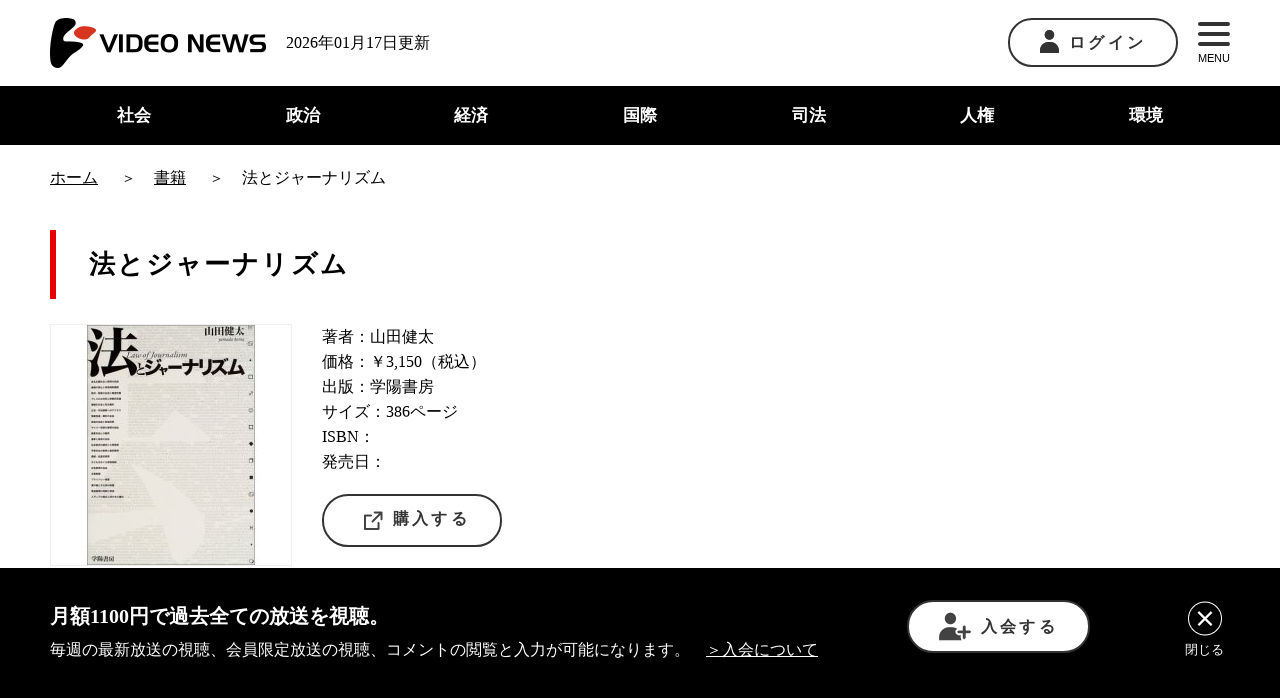

--- FILE ---
content_type: text/html; charset=utf-8
request_url: https://www.google.com/recaptcha/api2/anchor?ar=1&k=6LeKVNgZAAAAAOgMQtzLGepepXKz0cVIrCVlm0SO&co=aHR0cHM6Ly93d3cudmlkZW9uZXdzLmNvbTo0NDM.&hl=en&v=PoyoqOPhxBO7pBk68S4YbpHZ&size=invisible&anchor-ms=20000&execute-ms=30000&cb=cgr6u2xdnpsl
body_size: 48601
content:
<!DOCTYPE HTML><html dir="ltr" lang="en"><head><meta http-equiv="Content-Type" content="text/html; charset=UTF-8">
<meta http-equiv="X-UA-Compatible" content="IE=edge">
<title>reCAPTCHA</title>
<style type="text/css">
/* cyrillic-ext */
@font-face {
  font-family: 'Roboto';
  font-style: normal;
  font-weight: 400;
  font-stretch: 100%;
  src: url(//fonts.gstatic.com/s/roboto/v48/KFO7CnqEu92Fr1ME7kSn66aGLdTylUAMa3GUBHMdazTgWw.woff2) format('woff2');
  unicode-range: U+0460-052F, U+1C80-1C8A, U+20B4, U+2DE0-2DFF, U+A640-A69F, U+FE2E-FE2F;
}
/* cyrillic */
@font-face {
  font-family: 'Roboto';
  font-style: normal;
  font-weight: 400;
  font-stretch: 100%;
  src: url(//fonts.gstatic.com/s/roboto/v48/KFO7CnqEu92Fr1ME7kSn66aGLdTylUAMa3iUBHMdazTgWw.woff2) format('woff2');
  unicode-range: U+0301, U+0400-045F, U+0490-0491, U+04B0-04B1, U+2116;
}
/* greek-ext */
@font-face {
  font-family: 'Roboto';
  font-style: normal;
  font-weight: 400;
  font-stretch: 100%;
  src: url(//fonts.gstatic.com/s/roboto/v48/KFO7CnqEu92Fr1ME7kSn66aGLdTylUAMa3CUBHMdazTgWw.woff2) format('woff2');
  unicode-range: U+1F00-1FFF;
}
/* greek */
@font-face {
  font-family: 'Roboto';
  font-style: normal;
  font-weight: 400;
  font-stretch: 100%;
  src: url(//fonts.gstatic.com/s/roboto/v48/KFO7CnqEu92Fr1ME7kSn66aGLdTylUAMa3-UBHMdazTgWw.woff2) format('woff2');
  unicode-range: U+0370-0377, U+037A-037F, U+0384-038A, U+038C, U+038E-03A1, U+03A3-03FF;
}
/* math */
@font-face {
  font-family: 'Roboto';
  font-style: normal;
  font-weight: 400;
  font-stretch: 100%;
  src: url(//fonts.gstatic.com/s/roboto/v48/KFO7CnqEu92Fr1ME7kSn66aGLdTylUAMawCUBHMdazTgWw.woff2) format('woff2');
  unicode-range: U+0302-0303, U+0305, U+0307-0308, U+0310, U+0312, U+0315, U+031A, U+0326-0327, U+032C, U+032F-0330, U+0332-0333, U+0338, U+033A, U+0346, U+034D, U+0391-03A1, U+03A3-03A9, U+03B1-03C9, U+03D1, U+03D5-03D6, U+03F0-03F1, U+03F4-03F5, U+2016-2017, U+2034-2038, U+203C, U+2040, U+2043, U+2047, U+2050, U+2057, U+205F, U+2070-2071, U+2074-208E, U+2090-209C, U+20D0-20DC, U+20E1, U+20E5-20EF, U+2100-2112, U+2114-2115, U+2117-2121, U+2123-214F, U+2190, U+2192, U+2194-21AE, U+21B0-21E5, U+21F1-21F2, U+21F4-2211, U+2213-2214, U+2216-22FF, U+2308-230B, U+2310, U+2319, U+231C-2321, U+2336-237A, U+237C, U+2395, U+239B-23B7, U+23D0, U+23DC-23E1, U+2474-2475, U+25AF, U+25B3, U+25B7, U+25BD, U+25C1, U+25CA, U+25CC, U+25FB, U+266D-266F, U+27C0-27FF, U+2900-2AFF, U+2B0E-2B11, U+2B30-2B4C, U+2BFE, U+3030, U+FF5B, U+FF5D, U+1D400-1D7FF, U+1EE00-1EEFF;
}
/* symbols */
@font-face {
  font-family: 'Roboto';
  font-style: normal;
  font-weight: 400;
  font-stretch: 100%;
  src: url(//fonts.gstatic.com/s/roboto/v48/KFO7CnqEu92Fr1ME7kSn66aGLdTylUAMaxKUBHMdazTgWw.woff2) format('woff2');
  unicode-range: U+0001-000C, U+000E-001F, U+007F-009F, U+20DD-20E0, U+20E2-20E4, U+2150-218F, U+2190, U+2192, U+2194-2199, U+21AF, U+21E6-21F0, U+21F3, U+2218-2219, U+2299, U+22C4-22C6, U+2300-243F, U+2440-244A, U+2460-24FF, U+25A0-27BF, U+2800-28FF, U+2921-2922, U+2981, U+29BF, U+29EB, U+2B00-2BFF, U+4DC0-4DFF, U+FFF9-FFFB, U+10140-1018E, U+10190-1019C, U+101A0, U+101D0-101FD, U+102E0-102FB, U+10E60-10E7E, U+1D2C0-1D2D3, U+1D2E0-1D37F, U+1F000-1F0FF, U+1F100-1F1AD, U+1F1E6-1F1FF, U+1F30D-1F30F, U+1F315, U+1F31C, U+1F31E, U+1F320-1F32C, U+1F336, U+1F378, U+1F37D, U+1F382, U+1F393-1F39F, U+1F3A7-1F3A8, U+1F3AC-1F3AF, U+1F3C2, U+1F3C4-1F3C6, U+1F3CA-1F3CE, U+1F3D4-1F3E0, U+1F3ED, U+1F3F1-1F3F3, U+1F3F5-1F3F7, U+1F408, U+1F415, U+1F41F, U+1F426, U+1F43F, U+1F441-1F442, U+1F444, U+1F446-1F449, U+1F44C-1F44E, U+1F453, U+1F46A, U+1F47D, U+1F4A3, U+1F4B0, U+1F4B3, U+1F4B9, U+1F4BB, U+1F4BF, U+1F4C8-1F4CB, U+1F4D6, U+1F4DA, U+1F4DF, U+1F4E3-1F4E6, U+1F4EA-1F4ED, U+1F4F7, U+1F4F9-1F4FB, U+1F4FD-1F4FE, U+1F503, U+1F507-1F50B, U+1F50D, U+1F512-1F513, U+1F53E-1F54A, U+1F54F-1F5FA, U+1F610, U+1F650-1F67F, U+1F687, U+1F68D, U+1F691, U+1F694, U+1F698, U+1F6AD, U+1F6B2, U+1F6B9-1F6BA, U+1F6BC, U+1F6C6-1F6CF, U+1F6D3-1F6D7, U+1F6E0-1F6EA, U+1F6F0-1F6F3, U+1F6F7-1F6FC, U+1F700-1F7FF, U+1F800-1F80B, U+1F810-1F847, U+1F850-1F859, U+1F860-1F887, U+1F890-1F8AD, U+1F8B0-1F8BB, U+1F8C0-1F8C1, U+1F900-1F90B, U+1F93B, U+1F946, U+1F984, U+1F996, U+1F9E9, U+1FA00-1FA6F, U+1FA70-1FA7C, U+1FA80-1FA89, U+1FA8F-1FAC6, U+1FACE-1FADC, U+1FADF-1FAE9, U+1FAF0-1FAF8, U+1FB00-1FBFF;
}
/* vietnamese */
@font-face {
  font-family: 'Roboto';
  font-style: normal;
  font-weight: 400;
  font-stretch: 100%;
  src: url(//fonts.gstatic.com/s/roboto/v48/KFO7CnqEu92Fr1ME7kSn66aGLdTylUAMa3OUBHMdazTgWw.woff2) format('woff2');
  unicode-range: U+0102-0103, U+0110-0111, U+0128-0129, U+0168-0169, U+01A0-01A1, U+01AF-01B0, U+0300-0301, U+0303-0304, U+0308-0309, U+0323, U+0329, U+1EA0-1EF9, U+20AB;
}
/* latin-ext */
@font-face {
  font-family: 'Roboto';
  font-style: normal;
  font-weight: 400;
  font-stretch: 100%;
  src: url(//fonts.gstatic.com/s/roboto/v48/KFO7CnqEu92Fr1ME7kSn66aGLdTylUAMa3KUBHMdazTgWw.woff2) format('woff2');
  unicode-range: U+0100-02BA, U+02BD-02C5, U+02C7-02CC, U+02CE-02D7, U+02DD-02FF, U+0304, U+0308, U+0329, U+1D00-1DBF, U+1E00-1E9F, U+1EF2-1EFF, U+2020, U+20A0-20AB, U+20AD-20C0, U+2113, U+2C60-2C7F, U+A720-A7FF;
}
/* latin */
@font-face {
  font-family: 'Roboto';
  font-style: normal;
  font-weight: 400;
  font-stretch: 100%;
  src: url(//fonts.gstatic.com/s/roboto/v48/KFO7CnqEu92Fr1ME7kSn66aGLdTylUAMa3yUBHMdazQ.woff2) format('woff2');
  unicode-range: U+0000-00FF, U+0131, U+0152-0153, U+02BB-02BC, U+02C6, U+02DA, U+02DC, U+0304, U+0308, U+0329, U+2000-206F, U+20AC, U+2122, U+2191, U+2193, U+2212, U+2215, U+FEFF, U+FFFD;
}
/* cyrillic-ext */
@font-face {
  font-family: 'Roboto';
  font-style: normal;
  font-weight: 500;
  font-stretch: 100%;
  src: url(//fonts.gstatic.com/s/roboto/v48/KFO7CnqEu92Fr1ME7kSn66aGLdTylUAMa3GUBHMdazTgWw.woff2) format('woff2');
  unicode-range: U+0460-052F, U+1C80-1C8A, U+20B4, U+2DE0-2DFF, U+A640-A69F, U+FE2E-FE2F;
}
/* cyrillic */
@font-face {
  font-family: 'Roboto';
  font-style: normal;
  font-weight: 500;
  font-stretch: 100%;
  src: url(//fonts.gstatic.com/s/roboto/v48/KFO7CnqEu92Fr1ME7kSn66aGLdTylUAMa3iUBHMdazTgWw.woff2) format('woff2');
  unicode-range: U+0301, U+0400-045F, U+0490-0491, U+04B0-04B1, U+2116;
}
/* greek-ext */
@font-face {
  font-family: 'Roboto';
  font-style: normal;
  font-weight: 500;
  font-stretch: 100%;
  src: url(//fonts.gstatic.com/s/roboto/v48/KFO7CnqEu92Fr1ME7kSn66aGLdTylUAMa3CUBHMdazTgWw.woff2) format('woff2');
  unicode-range: U+1F00-1FFF;
}
/* greek */
@font-face {
  font-family: 'Roboto';
  font-style: normal;
  font-weight: 500;
  font-stretch: 100%;
  src: url(//fonts.gstatic.com/s/roboto/v48/KFO7CnqEu92Fr1ME7kSn66aGLdTylUAMa3-UBHMdazTgWw.woff2) format('woff2');
  unicode-range: U+0370-0377, U+037A-037F, U+0384-038A, U+038C, U+038E-03A1, U+03A3-03FF;
}
/* math */
@font-face {
  font-family: 'Roboto';
  font-style: normal;
  font-weight: 500;
  font-stretch: 100%;
  src: url(//fonts.gstatic.com/s/roboto/v48/KFO7CnqEu92Fr1ME7kSn66aGLdTylUAMawCUBHMdazTgWw.woff2) format('woff2');
  unicode-range: U+0302-0303, U+0305, U+0307-0308, U+0310, U+0312, U+0315, U+031A, U+0326-0327, U+032C, U+032F-0330, U+0332-0333, U+0338, U+033A, U+0346, U+034D, U+0391-03A1, U+03A3-03A9, U+03B1-03C9, U+03D1, U+03D5-03D6, U+03F0-03F1, U+03F4-03F5, U+2016-2017, U+2034-2038, U+203C, U+2040, U+2043, U+2047, U+2050, U+2057, U+205F, U+2070-2071, U+2074-208E, U+2090-209C, U+20D0-20DC, U+20E1, U+20E5-20EF, U+2100-2112, U+2114-2115, U+2117-2121, U+2123-214F, U+2190, U+2192, U+2194-21AE, U+21B0-21E5, U+21F1-21F2, U+21F4-2211, U+2213-2214, U+2216-22FF, U+2308-230B, U+2310, U+2319, U+231C-2321, U+2336-237A, U+237C, U+2395, U+239B-23B7, U+23D0, U+23DC-23E1, U+2474-2475, U+25AF, U+25B3, U+25B7, U+25BD, U+25C1, U+25CA, U+25CC, U+25FB, U+266D-266F, U+27C0-27FF, U+2900-2AFF, U+2B0E-2B11, U+2B30-2B4C, U+2BFE, U+3030, U+FF5B, U+FF5D, U+1D400-1D7FF, U+1EE00-1EEFF;
}
/* symbols */
@font-face {
  font-family: 'Roboto';
  font-style: normal;
  font-weight: 500;
  font-stretch: 100%;
  src: url(//fonts.gstatic.com/s/roboto/v48/KFO7CnqEu92Fr1ME7kSn66aGLdTylUAMaxKUBHMdazTgWw.woff2) format('woff2');
  unicode-range: U+0001-000C, U+000E-001F, U+007F-009F, U+20DD-20E0, U+20E2-20E4, U+2150-218F, U+2190, U+2192, U+2194-2199, U+21AF, U+21E6-21F0, U+21F3, U+2218-2219, U+2299, U+22C4-22C6, U+2300-243F, U+2440-244A, U+2460-24FF, U+25A0-27BF, U+2800-28FF, U+2921-2922, U+2981, U+29BF, U+29EB, U+2B00-2BFF, U+4DC0-4DFF, U+FFF9-FFFB, U+10140-1018E, U+10190-1019C, U+101A0, U+101D0-101FD, U+102E0-102FB, U+10E60-10E7E, U+1D2C0-1D2D3, U+1D2E0-1D37F, U+1F000-1F0FF, U+1F100-1F1AD, U+1F1E6-1F1FF, U+1F30D-1F30F, U+1F315, U+1F31C, U+1F31E, U+1F320-1F32C, U+1F336, U+1F378, U+1F37D, U+1F382, U+1F393-1F39F, U+1F3A7-1F3A8, U+1F3AC-1F3AF, U+1F3C2, U+1F3C4-1F3C6, U+1F3CA-1F3CE, U+1F3D4-1F3E0, U+1F3ED, U+1F3F1-1F3F3, U+1F3F5-1F3F7, U+1F408, U+1F415, U+1F41F, U+1F426, U+1F43F, U+1F441-1F442, U+1F444, U+1F446-1F449, U+1F44C-1F44E, U+1F453, U+1F46A, U+1F47D, U+1F4A3, U+1F4B0, U+1F4B3, U+1F4B9, U+1F4BB, U+1F4BF, U+1F4C8-1F4CB, U+1F4D6, U+1F4DA, U+1F4DF, U+1F4E3-1F4E6, U+1F4EA-1F4ED, U+1F4F7, U+1F4F9-1F4FB, U+1F4FD-1F4FE, U+1F503, U+1F507-1F50B, U+1F50D, U+1F512-1F513, U+1F53E-1F54A, U+1F54F-1F5FA, U+1F610, U+1F650-1F67F, U+1F687, U+1F68D, U+1F691, U+1F694, U+1F698, U+1F6AD, U+1F6B2, U+1F6B9-1F6BA, U+1F6BC, U+1F6C6-1F6CF, U+1F6D3-1F6D7, U+1F6E0-1F6EA, U+1F6F0-1F6F3, U+1F6F7-1F6FC, U+1F700-1F7FF, U+1F800-1F80B, U+1F810-1F847, U+1F850-1F859, U+1F860-1F887, U+1F890-1F8AD, U+1F8B0-1F8BB, U+1F8C0-1F8C1, U+1F900-1F90B, U+1F93B, U+1F946, U+1F984, U+1F996, U+1F9E9, U+1FA00-1FA6F, U+1FA70-1FA7C, U+1FA80-1FA89, U+1FA8F-1FAC6, U+1FACE-1FADC, U+1FADF-1FAE9, U+1FAF0-1FAF8, U+1FB00-1FBFF;
}
/* vietnamese */
@font-face {
  font-family: 'Roboto';
  font-style: normal;
  font-weight: 500;
  font-stretch: 100%;
  src: url(//fonts.gstatic.com/s/roboto/v48/KFO7CnqEu92Fr1ME7kSn66aGLdTylUAMa3OUBHMdazTgWw.woff2) format('woff2');
  unicode-range: U+0102-0103, U+0110-0111, U+0128-0129, U+0168-0169, U+01A0-01A1, U+01AF-01B0, U+0300-0301, U+0303-0304, U+0308-0309, U+0323, U+0329, U+1EA0-1EF9, U+20AB;
}
/* latin-ext */
@font-face {
  font-family: 'Roboto';
  font-style: normal;
  font-weight: 500;
  font-stretch: 100%;
  src: url(//fonts.gstatic.com/s/roboto/v48/KFO7CnqEu92Fr1ME7kSn66aGLdTylUAMa3KUBHMdazTgWw.woff2) format('woff2');
  unicode-range: U+0100-02BA, U+02BD-02C5, U+02C7-02CC, U+02CE-02D7, U+02DD-02FF, U+0304, U+0308, U+0329, U+1D00-1DBF, U+1E00-1E9F, U+1EF2-1EFF, U+2020, U+20A0-20AB, U+20AD-20C0, U+2113, U+2C60-2C7F, U+A720-A7FF;
}
/* latin */
@font-face {
  font-family: 'Roboto';
  font-style: normal;
  font-weight: 500;
  font-stretch: 100%;
  src: url(//fonts.gstatic.com/s/roboto/v48/KFO7CnqEu92Fr1ME7kSn66aGLdTylUAMa3yUBHMdazQ.woff2) format('woff2');
  unicode-range: U+0000-00FF, U+0131, U+0152-0153, U+02BB-02BC, U+02C6, U+02DA, U+02DC, U+0304, U+0308, U+0329, U+2000-206F, U+20AC, U+2122, U+2191, U+2193, U+2212, U+2215, U+FEFF, U+FFFD;
}
/* cyrillic-ext */
@font-face {
  font-family: 'Roboto';
  font-style: normal;
  font-weight: 900;
  font-stretch: 100%;
  src: url(//fonts.gstatic.com/s/roboto/v48/KFO7CnqEu92Fr1ME7kSn66aGLdTylUAMa3GUBHMdazTgWw.woff2) format('woff2');
  unicode-range: U+0460-052F, U+1C80-1C8A, U+20B4, U+2DE0-2DFF, U+A640-A69F, U+FE2E-FE2F;
}
/* cyrillic */
@font-face {
  font-family: 'Roboto';
  font-style: normal;
  font-weight: 900;
  font-stretch: 100%;
  src: url(//fonts.gstatic.com/s/roboto/v48/KFO7CnqEu92Fr1ME7kSn66aGLdTylUAMa3iUBHMdazTgWw.woff2) format('woff2');
  unicode-range: U+0301, U+0400-045F, U+0490-0491, U+04B0-04B1, U+2116;
}
/* greek-ext */
@font-face {
  font-family: 'Roboto';
  font-style: normal;
  font-weight: 900;
  font-stretch: 100%;
  src: url(//fonts.gstatic.com/s/roboto/v48/KFO7CnqEu92Fr1ME7kSn66aGLdTylUAMa3CUBHMdazTgWw.woff2) format('woff2');
  unicode-range: U+1F00-1FFF;
}
/* greek */
@font-face {
  font-family: 'Roboto';
  font-style: normal;
  font-weight: 900;
  font-stretch: 100%;
  src: url(//fonts.gstatic.com/s/roboto/v48/KFO7CnqEu92Fr1ME7kSn66aGLdTylUAMa3-UBHMdazTgWw.woff2) format('woff2');
  unicode-range: U+0370-0377, U+037A-037F, U+0384-038A, U+038C, U+038E-03A1, U+03A3-03FF;
}
/* math */
@font-face {
  font-family: 'Roboto';
  font-style: normal;
  font-weight: 900;
  font-stretch: 100%;
  src: url(//fonts.gstatic.com/s/roboto/v48/KFO7CnqEu92Fr1ME7kSn66aGLdTylUAMawCUBHMdazTgWw.woff2) format('woff2');
  unicode-range: U+0302-0303, U+0305, U+0307-0308, U+0310, U+0312, U+0315, U+031A, U+0326-0327, U+032C, U+032F-0330, U+0332-0333, U+0338, U+033A, U+0346, U+034D, U+0391-03A1, U+03A3-03A9, U+03B1-03C9, U+03D1, U+03D5-03D6, U+03F0-03F1, U+03F4-03F5, U+2016-2017, U+2034-2038, U+203C, U+2040, U+2043, U+2047, U+2050, U+2057, U+205F, U+2070-2071, U+2074-208E, U+2090-209C, U+20D0-20DC, U+20E1, U+20E5-20EF, U+2100-2112, U+2114-2115, U+2117-2121, U+2123-214F, U+2190, U+2192, U+2194-21AE, U+21B0-21E5, U+21F1-21F2, U+21F4-2211, U+2213-2214, U+2216-22FF, U+2308-230B, U+2310, U+2319, U+231C-2321, U+2336-237A, U+237C, U+2395, U+239B-23B7, U+23D0, U+23DC-23E1, U+2474-2475, U+25AF, U+25B3, U+25B7, U+25BD, U+25C1, U+25CA, U+25CC, U+25FB, U+266D-266F, U+27C0-27FF, U+2900-2AFF, U+2B0E-2B11, U+2B30-2B4C, U+2BFE, U+3030, U+FF5B, U+FF5D, U+1D400-1D7FF, U+1EE00-1EEFF;
}
/* symbols */
@font-face {
  font-family: 'Roboto';
  font-style: normal;
  font-weight: 900;
  font-stretch: 100%;
  src: url(//fonts.gstatic.com/s/roboto/v48/KFO7CnqEu92Fr1ME7kSn66aGLdTylUAMaxKUBHMdazTgWw.woff2) format('woff2');
  unicode-range: U+0001-000C, U+000E-001F, U+007F-009F, U+20DD-20E0, U+20E2-20E4, U+2150-218F, U+2190, U+2192, U+2194-2199, U+21AF, U+21E6-21F0, U+21F3, U+2218-2219, U+2299, U+22C4-22C6, U+2300-243F, U+2440-244A, U+2460-24FF, U+25A0-27BF, U+2800-28FF, U+2921-2922, U+2981, U+29BF, U+29EB, U+2B00-2BFF, U+4DC0-4DFF, U+FFF9-FFFB, U+10140-1018E, U+10190-1019C, U+101A0, U+101D0-101FD, U+102E0-102FB, U+10E60-10E7E, U+1D2C0-1D2D3, U+1D2E0-1D37F, U+1F000-1F0FF, U+1F100-1F1AD, U+1F1E6-1F1FF, U+1F30D-1F30F, U+1F315, U+1F31C, U+1F31E, U+1F320-1F32C, U+1F336, U+1F378, U+1F37D, U+1F382, U+1F393-1F39F, U+1F3A7-1F3A8, U+1F3AC-1F3AF, U+1F3C2, U+1F3C4-1F3C6, U+1F3CA-1F3CE, U+1F3D4-1F3E0, U+1F3ED, U+1F3F1-1F3F3, U+1F3F5-1F3F7, U+1F408, U+1F415, U+1F41F, U+1F426, U+1F43F, U+1F441-1F442, U+1F444, U+1F446-1F449, U+1F44C-1F44E, U+1F453, U+1F46A, U+1F47D, U+1F4A3, U+1F4B0, U+1F4B3, U+1F4B9, U+1F4BB, U+1F4BF, U+1F4C8-1F4CB, U+1F4D6, U+1F4DA, U+1F4DF, U+1F4E3-1F4E6, U+1F4EA-1F4ED, U+1F4F7, U+1F4F9-1F4FB, U+1F4FD-1F4FE, U+1F503, U+1F507-1F50B, U+1F50D, U+1F512-1F513, U+1F53E-1F54A, U+1F54F-1F5FA, U+1F610, U+1F650-1F67F, U+1F687, U+1F68D, U+1F691, U+1F694, U+1F698, U+1F6AD, U+1F6B2, U+1F6B9-1F6BA, U+1F6BC, U+1F6C6-1F6CF, U+1F6D3-1F6D7, U+1F6E0-1F6EA, U+1F6F0-1F6F3, U+1F6F7-1F6FC, U+1F700-1F7FF, U+1F800-1F80B, U+1F810-1F847, U+1F850-1F859, U+1F860-1F887, U+1F890-1F8AD, U+1F8B0-1F8BB, U+1F8C0-1F8C1, U+1F900-1F90B, U+1F93B, U+1F946, U+1F984, U+1F996, U+1F9E9, U+1FA00-1FA6F, U+1FA70-1FA7C, U+1FA80-1FA89, U+1FA8F-1FAC6, U+1FACE-1FADC, U+1FADF-1FAE9, U+1FAF0-1FAF8, U+1FB00-1FBFF;
}
/* vietnamese */
@font-face {
  font-family: 'Roboto';
  font-style: normal;
  font-weight: 900;
  font-stretch: 100%;
  src: url(//fonts.gstatic.com/s/roboto/v48/KFO7CnqEu92Fr1ME7kSn66aGLdTylUAMa3OUBHMdazTgWw.woff2) format('woff2');
  unicode-range: U+0102-0103, U+0110-0111, U+0128-0129, U+0168-0169, U+01A0-01A1, U+01AF-01B0, U+0300-0301, U+0303-0304, U+0308-0309, U+0323, U+0329, U+1EA0-1EF9, U+20AB;
}
/* latin-ext */
@font-face {
  font-family: 'Roboto';
  font-style: normal;
  font-weight: 900;
  font-stretch: 100%;
  src: url(//fonts.gstatic.com/s/roboto/v48/KFO7CnqEu92Fr1ME7kSn66aGLdTylUAMa3KUBHMdazTgWw.woff2) format('woff2');
  unicode-range: U+0100-02BA, U+02BD-02C5, U+02C7-02CC, U+02CE-02D7, U+02DD-02FF, U+0304, U+0308, U+0329, U+1D00-1DBF, U+1E00-1E9F, U+1EF2-1EFF, U+2020, U+20A0-20AB, U+20AD-20C0, U+2113, U+2C60-2C7F, U+A720-A7FF;
}
/* latin */
@font-face {
  font-family: 'Roboto';
  font-style: normal;
  font-weight: 900;
  font-stretch: 100%;
  src: url(//fonts.gstatic.com/s/roboto/v48/KFO7CnqEu92Fr1ME7kSn66aGLdTylUAMa3yUBHMdazQ.woff2) format('woff2');
  unicode-range: U+0000-00FF, U+0131, U+0152-0153, U+02BB-02BC, U+02C6, U+02DA, U+02DC, U+0304, U+0308, U+0329, U+2000-206F, U+20AC, U+2122, U+2191, U+2193, U+2212, U+2215, U+FEFF, U+FFFD;
}

</style>
<link rel="stylesheet" type="text/css" href="https://www.gstatic.com/recaptcha/releases/PoyoqOPhxBO7pBk68S4YbpHZ/styles__ltr.css">
<script nonce="tcA6-VKXNTKABy6BKD1hrg" type="text/javascript">window['__recaptcha_api'] = 'https://www.google.com/recaptcha/api2/';</script>
<script type="text/javascript" src="https://www.gstatic.com/recaptcha/releases/PoyoqOPhxBO7pBk68S4YbpHZ/recaptcha__en.js" nonce="tcA6-VKXNTKABy6BKD1hrg">
      
    </script></head>
<body><div id="rc-anchor-alert" class="rc-anchor-alert"></div>
<input type="hidden" id="recaptcha-token" value="[base64]">
<script type="text/javascript" nonce="tcA6-VKXNTKABy6BKD1hrg">
      recaptcha.anchor.Main.init("[\x22ainput\x22,[\x22bgdata\x22,\x22\x22,\[base64]/[base64]/MjU1Ong/[base64]/[base64]/[base64]/[base64]/[base64]/[base64]/[base64]/[base64]/[base64]/[base64]/[base64]/[base64]/[base64]/[base64]/[base64]\\u003d\x22,\[base64]\x22,\x22wpXChMKaSzLDgsOBw4cKw77DnsKaw4hgS0LDrMKfIwHChsK0wq50VAZPw7NHPsOnw5DCscOCH1QSwq4RdsOywq1tCRt6w6ZpWV3DssKpQiXDhmMJScOLwrrCisOtw53DqMOBw6Nsw5nDqcKcwoxCw7HDr8Ozwo7CiMO/RhgIw6zCkMOxw63DlzwfHD1ww5/DjMO+BH/[base64]/CnEzCo8K8CH3DvcOZKUhYbUcBCsKlwqfDpUfCp8O2w53DtlXDmcOiaAfDhwBpwpl/w75IwrjCjsKcwr0aBMKFdD3Cgj/CmQbChhDDt10rw4/DpMKIJCIYw60ZbMO+wp40c8OEVXh3QcOwM8OVfsOgwoDCjFvCgEg+L8OOJRjCnsKAwobDr1VcwqptNcOCI8OPw4HDkQB8w6vDiG5Ww5/CuMKiwqDDncOuwq3CjW/DoDZXw63CkxHCs8K2ElgRw7HDhMKLLkPCjcKZw5UgCVrDrnbCrsKhwqLCqxE/wqPChAzCusOhw7cgwoAXw73Dqg0OF8KPw6jDn1kZC8OPVsKvOR7Dp8KGVjzCrMK3w7M7wqU0IxHCjsOLwrMvQsObwr4vVMOnVcOgEsOCPSZ5w4EFwpF+w7HDl2vDiCvCosOPwrfClcKhOsK1w4XCphnDmsOsQcOXWF8rGxowJMKRwqXCghwJw4zCvEnCoAHCght/wrLDlcKCw6dMGGstw7DCrkHDnMKwJlw+w6BEf8KRw7MMwrJxw6TDvlHDgHVmw4UzwoMpw5XDj8Ovwq/Dl8KOw5kNKcKCw5LCsT7DisO3bUPCtVfCn8O9ESLCk8K5al7CuMOtwp0JGjoWwqLDqHA7acO9ScOSwo3CryPCmcKyScOywp/[base64]/DmMOsw4bDvh3DkUbDh1DDpmMUaGksOCrCm8KdR3o9w6XCusKuwpNAJsKtwr9PYDfCin8Aw6/Cg8OBwqPDqnw6YyzCkGhhwpklDcOuwqfCkhPDksOaw4cUwrkPw5JRw74rwpnDn8OFw5zCjsOMHcKQwpdJw6PDvHEeTcOWKMK0w5bDtMKIwpbDmsKuSMK7w7vDsB9XwqY/wqNlTifDhULDtjBKQx4Lw7h0P8OXHcKIw5VHVsOTL8O7TDw/[base64]/w4s+W05/w6PCjsO7wqsXw57DpiHDpCPDmWcNw4XCssKGw5nDucOBwrPChSEcwrJvaMKHMk/CtznDuGgAwoImAFAYBsKQwrNTJndBfmLCjBDCmMK6E8KCaXzCgmU0w41qw7vCk1JFwoNNfF3CpMOFwrV2w5HDvMO8e11Aw5TDisK4wq1WKMKpwqlGw5rDoMKPwr0iw4QJw5fChMKBLgnDiCjDqsO5JWUNwpljFTfDq8KSF8O6w6xZwo0ew4PCjsK/wohowrnCpcKfw6LCpW8lbynCs8OJwr7CsRc9w5BvwqrDil8+wqTDonHDmsO9wrNOwozDl8KzwqYqVMKZI8OVworCu8KAwpVDCHhww4YFw5bDtz/DlyYxfmc6MH3CmMKvd8KwwqRlE8OZCMOHcwwXWcOyMjM9wrBawoY2Q8K/fcOuwobCjl/ChSEvNsKawp/[base64]/[base64]/CncOaZcOsNUbDvkpvwq/Ck8KFw4tMwrTDmsO5w5IWEiDDjcOZw78pw7BSwqTCvDFJw49ewrbDslhLwrRxHH/DhcKuw6sKEXItwovCrMObEkx1KcKDw4k/w7RefS5DdMKLwocJPARGbTdOwpNRW8KGw4BuwoBiw53CgMObw5l1NMOxVTfDosOmw4XCmsK1w7ZUDcO4fsOQwp7CkgJNW8KKw63DrMOdwpkEwr/[base64]/bivDgMKXPU1Ew4jCv0NhwqjCplHCrhXDlDLCiDswwo/DhcKYwp3CmsOswr1qYcK3fMOZEMKiSEfCjMKndHk4wrfChm9zwp5AfC89L1QRw7zCiMOMw6nDkcKdwpV8w5Y7Yx8xwqZAXwjCj8Omw7zDq8KLw5/[base64]/w7PCpz1eF8K8w4ReRSspMsO1w7jChXfDtMOAw5rDgMKTwq7DvsKvLcKCGhEBJhPDkMK6w74INcKfw5fCin/Ct8Kdw5nDisKqw4PDrcO5w4vCrMK4w4sww7Fqwr/[base64]/[base64]/w6x7AxwBw5TCqcKOwpjCkMOdCxkbwpkQw559XGJ4ZMObTiLDnMKyw5HCgMKBwpLDhMO6wrfCuAXCj8OtERzCjiwIPUpGwqLDqcOFAsKGQsKBNHrCqsKiw44SYMKOB2cxecKYTsKdEVjDml3DqsOew5bDi8OrV8KHwojDkMOvwq3DqWY7wqEmw5Y/YGkMSllBwrPDribDgmPChBTCvjLDrn/[base64]/wrtCSmIjw7gMcUZsAsKLCcKnNHcuwrvDs8O9w7vDplQzKMORDDLCoMKHC8KVeQ7Cu8KcwodPZ8OLTsKGw4QEVcONb8KLw6cfw4Flwo/CjsOVwp7Cj2rDrMOtw5gvL8KzZcOeV8KtdDrDk8O4FVZ9YjRawpJNwqfDs8OEwqgkw6bCqh4bw5TCvsOvwojDjsOEwpvCmcKoY8K0FMK4UG4/U8OvA8KUCMKqw6QhwrVlUyEwUcKiw70bSMOAw5bDkcOSw4MDHC/DosO4U8KwwpzDujrDkW8Qw4wyw6Uww6k5NcOdHsKkw7gdHVHDk1LCtm3CnMOlSDJdSDNBw4TDrEB/MMKNwocHw6kywrnDq2zDh8OZBsKCYMKrK8OBwq4gwoohTHkUEFxnw5s0w5kRw6MVQTPDq8KiXcOJw5hGwovCvcK3w4PDpGxWwoTCrMKnOsKIw5fCuMKJJ17CuXLDtMKowpzDisK0YMKIBhzChcO+wovDsgDCisKtNB7Cp8KdLEYkwrAhw6nDj3bDjmnDkMOvw48fCX/CrFLDs8KGf8OeTsOwFcOdYXHDnHxwwodVSsOqITdZUgt/worCsMKEMm3DgMKkw4/[base64]/wps4LToeSVwww63DpcK+wr5zwp3CgsOAH8OYG8KBKy3DiMK+IsODAsOGw5B6QX/CqsO9OMO2LMKrwox5Mygnw6vDiUtpO8OtwqjDisKnwpFow6fCsBFmJRQQNsKACMOAw6YdwrMteMK+TlJrwovCvGLDrnfCvMKnwrTCp8Kmwq9ew787MsKkwpnCqcK0BG/DrmcTwqLDv19Cw4gQUcOtTcKnBAcBwpVreMOowprCtsKvOcOZH8K9wqNnREnCmMKwIcKCUsKIJGohwo4dw6d5R8O3wp/CnMOJwqVgL8KAajpYw7oZw5HCgCPDusOAw5cYwrDCt8KxdsKvEMOJUgxSwqsPLCzDk8OBDFJqw5nCucKJXMOCIxzCq3vCnD03RMKpUcOFYsOgFMKIW8OOOsKJw6/CsxbDpHDDksKMMwDChgTCs8KsI8O4woTDmMOawrJ5w7rCqz44F3XDqcKawoPDjmrDicKcw4hCGsOoNcKwU8KWw6ZBw7vDpFPDinHCuGrDowXDihXDo8Oywo1zw6PCisKcwrtNwpZWwqsuwpAEw7nDlcKPfRXDohPCqy/Cg8OSJMOvRcK4EcOGccKGNsKHNA52Qw7Cg8O5EMOfwp0UMAVyK8OEwo55DsOVEcOxFsKewrXDhMOzwpA1QMOFHzjCjx3DuU7CjHrCiWF4wqI9bV0GbMKEwqXDlHrDmhwow4nCqF7Dv8OiaMKSwqJ3woXDh8KMwrQKw7nDisKww5FCw7Rqwo/DiMOyw6rCsRPDnxzDm8OmXzrDjMKrK8OtwqzCp0XDjsKcw7xyf8K/[base64]/CjcOxLMKhwodIFsOlw5rCu8OWwpLDn8OLw5phAcKvSsOqw7fClsKJw4dtw4/DhcOfeEkHI0JJw41HRWM1w5xIw6xOa1bCnMKzw5BHwqNxZDbCu8OObVbDnj5fwr/[base64]/ClsK4HCfCglvDq8OzPWjChMKIQDPCpcOyeW4SwpXCsyfDp8O6e8OBSR3CtcOUw5LDoMOAw5/DikYILnAYTsOxDnFXw6Z7YMO8w4B4OW9Nw73CiydTHwZ/w57DqsORPsKhwrZqw6Arw4Qdw6PCgS1NfW4IFTtvJXPCjMOFfgYLDVzDnm7Dvl/DosOtPXViEWIPb8K9wq/Dg3RTFVocw6nCosOsEsOOw6dOQsOhPkQ1EUzDpsKCEDjClRVMZcKIw7vClcKGAMKgJMKQKTnDh8KFwqnDoDnCrX04b8KLwp3Dn8OpwqF/w74Iw7/Cum/DiWtqPsOAw57ClcKHLwx0QMKzw6cNwpvDtE/[base64]/DkMKafkfCvgRmasK7RizDh8KDw7nDk3wXJMKMZcOMw54Twq3CpMKfeQEZw6XDoMKzwpYzNibCk8Ktwo9Ww4vCgcOnCcONUR9RwqfCvcOyw6x/woLCvA/DmwlUfsKrwqgfB2w5O8K0VMOJw5TDsMKsw4vDn8KYwrJEwpjCm8O4PcOlIMOucUzCgMKww75Jwp0Aw40FTz3DoC7Cpn8rNMOoEivDn8KkeMOEYlDCucKeB8O7XgfDpsOyKl3CrjfDksK/TcKuKmzDksK2eDAWaFwmA8KWPyYPw5lTRMO5w79Ew5LDgkY4wpvCscKjwoLDgcKxE8OaVicNPRUgQSHDocO5HkRWP8KCdlrDsMK/w4PDtUw1w5rCjcO4ZGsbwpQwNMKVP8KxHyrCg8KCw79uSG3DpcOZE8Khw5MzwojDlRfCuTjDlQBQw6YwwpzDiMOuwrwPK3vDtMOowofCvDByw6bDjcK9KMKqw7nDohrDrcOMwrDCpcOmwrnClsONw6jDgU/DqMKrw6dPZyN/wpnCt8OTw4nDtgo2GTjCpX9yXMKxNsK7wojDlcKtwqsEwo5kNsO3QwbCvzzDmn7CgMKGO8Orw5pYPsO+SsOjwr/CrsOUOcOCWsO2w63CoF5qOMK+aRTCmBTDq3DDl0pyw7MQAlbDt8KvwoXDo8K/AMKXB8KZa8KSPcKLHkIEw7tHWhF6wp7CisKXNB7DrMKjKMOGwokuwogwW8ONwr3DucK2PMKNMnzDksKJITxDDW/DuVRWw5FcwrnDtMKyQ8KedsKfwo9Qwpo7Ak1CPlXDocO/wr3DicKjZWJLDcObNA0gw6dYNFtxB8OJaMOVClzCszDCiS9hwrjCp2vDlATCsUtew7x5RRsjCcK7csKsCD1FfyJTB8O9wqvDmSrDlsOGw4/[base64]/[base64]/[base64]/[base64]/[base64]/DjsKMC0rDiHRHw7VrwrfDg0PCjktCw6IZwqZrw4I/[base64]/CoMO0w4/CocOvw6kUwrzDoMKIZRzDjEJwFiTCoA57w5Z5ElPDonHCicKwYRnDmMKjwowVCQBCGcO4CMKVwpfDucKwwrDCgn0CUFXCq8O+OsKKwrFXY0/[base64]/wq9xwociwrbCksKAwolfWGfCl8Kdwr9WwrUnM8OFWsKxw4rDoxctXMOBGMOxw7nDisOCG3phw6XDuy7DnzbCjVRsNXcCLUXDmMOSAlc9wqHCo1DCpkvCmcK9wpjDtcOxci3CtCjCgyFBSnfCuXDCsTTCh8OmOD/Du8Kaw6TDmFhXw7hZw4rCrjDCn8KQMsODw5DCuMOKw7PCrBdPw6vDoEdWw7/CsMOCwqTCh1oowp/CoXbDp8KbHMKiwrnCnBIbwrpdUHnDncKqw7sGwqdMckdZw6zDvWt+woZ6wqfDtSQpIQpBw4oBwovCvm4RwrN5wrjDsErDtcKBDcKyw6PDuMKBVsOaw4QjZsO5wps8wqtHw7nDtcOmHH13woTChsOTw5www4LCklbDhcKfDX/DpB1Iw6HCgcKww5Qfw61AWcKMeCt5IHBEJsKdR8KlwphLbzfCj8O8QXfCmcOPwobDsMK9w6Jda8KmNcKxEcOxc0ISw7IDKwzChMK4w70Lw6U7YjNtwrnDpTbCn8OYwodQwoZtUMOgN8KnwpgZwqkcwrnDkA/Dm8OQERBKwrvDgDzCq0jCrHTDslPDjBHCkcO/[base64]/DsUPDqcKaQMOVw6nChhrCvwQkK8OiDcOIwrLDhT/DqsKZwqjChsKlwo8XIBrCm8OAAE0ocMOlwpU9w70wwoHCiU4CwpQrwpXDsRoGeEcyOW3CnsOud8KYeiIPw6xbaMOLwpF5EMKKwrxzw4jDtnceY8KfCzZUfMObY2bCki3CksOHZ1HDggY7w6xWVC1Cw4/[base64]/CvMK8w74iwqkpwoU1UQzDncOww5lZd05xwqTCjw/DuMODDMORIsOkwpDClU1fCTI6fDPCswXDhHnDsGHDhH4LPAIDYsKoFR3Cuz7Cgk/[base64]/Cqkx1w4/Clm5dwpQyw5vCpk/[base64]/ClhZbWUrDjns4w6RdwpA7IAwRc23DoMOEwp1xMcOuHQRqBsO+Slgbw7hXwqDDgHMCY2jDiF3DnsKCJcKzwpzCrmVlXsODwp5LRsKCAATDhHgUOFUIP33CpcOEw5zCpcKXwp/DqsKNccOBWFsIw7nCk1tmwpEqSsKkZXDCpsKlwp/CmsOEw6/Ds8OXcMKjAcO0wpjClCnCuMKew65SalNhwoHDm8OMX8OXPMK2FMKawp4EPwQxeAZPbUXDow/Dh3DDvcKEwqvCjzPDnMOVWsKAecO9PQ8GwrYyKFEcw5IjwrLCjcOLwqFyUEfDusOnwojCmV/[base64]/CixHCr8K1CMKIw4E0w6vDmMO9w55+JcOXNcOjw5rCsgRKI0fDmyzCjinDhsKNWsOXKDUNw5l2BA/ChcOcKsKSw6d2wpciwq0ywoTDucKxwpHDsGEZFnHDrcOkwrPDssKOwp7Ct3N6wqkKw6/DoWPDnsOUc8Knw4fDssKtXcOtDHIzEMKqw4jDkA/ClMKZZMKRw7FbwosMwqbDisOEw4/DvnXCtsKSNcKowrXDkMKSRMKAw7k0w4wOw65wNMKMwoFMwpggaUrCi2bDvsO5ccOtwoXDplbChlVGUUfCvMOswq3DqcO4w4/Cs8OowoXDlBvCjmUFwq5/wpbDkcKywrzCpsOfwrDDl1fCo8OyJ0lHNSpYw4jDtjfDi8OuS8O5B8OFw4fCk8OoHMO1w6zCs23DrsO9RMOrOxfDnlM7wqVuwoNgSMOqwpPCjxMnw5RWMTIowrHChHbDs8K9CsOuw4TDkQgodgXDrTtsYBjCv110w75/SMKawpA0dcK8wps9wokSI8K5KcKLw7PDmcK3wrQGe0bDs1HCjVssWllmw7k8wpDDvcKbw51uc8Oewp3DrxjCpzzClULCs8KSw5xrw7TDosKcSsKaQcK/[base64]/CvsO/w513w70FYMOXw4pywrpywoPDocKswo00DFtVw5TDlMKhXMKkfF3CjC4XwrfCj8Kyw74EKT51w5fDhMKrcg5ywq/Dv8K7c8OAw6rDtlEiYknCl8KKa8OiwpbDqnvCjMK/[base64]/Do8KIw4zCosOGw73CrsOIQA52w6B1V8OfG3PDusK/eE3CpEdgc8KxHsOBbcK/w7Mmw6AbwpoDw7FJPAALa2vDrmQbwpzDoMK/by7DljLDtcObwpY4woDDoVPDl8OzF8KYGjNZDsOTacKPNSPDmU/DrVpoYcKHw6DDsMKqwo3DryHDlsO1w4zDjkDCqEZrw5grwrg5wr9uw6zDicO7w4zDicOnwrslSmJ1OiLCp8OKwqsXesKqVSErw5Ukw5/DnsKLwowAw7thwrTDjMORw6DCgMKVw6khKgDDtkPDqwUyw7hYw7pMw4jCmxtvwqBcQcO5VMKFwrvChwRIbsK/EMOww5xKwp9Rwr4yw6zDplEuwrRwdBgeMsO2RsO2wobCrVxLQ8OcHlBLAkp4EE8zwr/DucK3w4l4wrRucD1MXMKjw4M2w4EowobDpFpnw63DtHsHwpDDhxM/VFIwfgIpeRBUwqI7CMOvHMKKNUrCv1nCscKQwqwmbhPCgBtqwrDCuMKVwpfDtcKCw7zDjsO0w68kw5HDv2vCuMOzYsKYwrJlw7ICwrh6WsKEFkvDvk98w7zDq8K7UEXDv0AewpMOAcObw6DDgUPCpMKNZQrCoMKUWHjCkMO3bVbCnD3Dozg/MMKnw4obw4XDvQXCrMKzwp3DmsKHUsOCwrI2w5zDjsKXwoEDwqbDtcK0T8OdwpUJWcOMIxtEw7vDhcK4w75xOkPDiHjCrgQecgx4w6/CvsOzwprCl8KzUMKvw5TDl00waMKjwrVGwq7Cq8KcHTvCqsKhw7HCgxUkw6jCuXVrwo0VdsK4wqIFJ8OYQsKyFMOOLsOow4HDkxXCkcONVnI+OUHDvsOuZ8KjMyIRbRwOw4xpw6xBc8ONw6cWaxtxEcO8Q8OKw5HDvC/CjMO5wqTCrwnDlS7Dp8OVLMOpwp0JfMKgRMKoSxPDisODwprDoj5rw7zCnsOfbDPDucK6wrjCgDTDk8KMS1syw4FhAsOMw4sQw5XDuB7DqhwdPcODwq84G8KLQ0vDvg58wrTCvsOxHsOQwojCoEfCoMOBPG/DghTCtcOZOcO4cMOfwqnDmcO6KcOAwrnCp8KMwp7CiD3Cs8K3FhBzEW3DuEBRwphOwoE0w5fCjnN6L8KFXcKtFsO0woUxSsOWwrrCucO1OTPDi8KKw4AaAcKbfkljwo9QAcOSQy8cV3kWw684XghESsORbMOrTMOfworDvMO2w5plw4E5VcOZwqVnbnA3wp/DmlE7HMOqWGMkwoTDlcKww7tdw7bCiMKObMOaw7PDtTHCpMOpLMOUw7TDikPCkFLCocKYw64Bwq7ClyDDtsOvDcOlImPCl8OEA8KedMOmwoQ1wqlkw5kXPTnCn0bDnDPCj8O8FHJkBiHChUokwqgQfi/CicKASgQ0NsK0w6FNw7TDj0/[base64]/[base64]/CjS/ChsKjRsKpwpDCqQ0Twp/ClcKvEMKJM8OWwpFcCsObIX4IFMOyw4FzMQ46DcOdw5V+L0lxw6DDpk8Qw6nDtMKuMsKIe3rDhiEkZW/[base64]/[base64]/PnDDqsOUHsOWJ1/[base64]/[base64]/DmXfDoTQ4w7cYDcO9woMCw5zCkFVhwqHDuMKBwq9BCcKVwp3DgWfDmMKnwrxkHi5PwpTCjMO8w7nCmiQtS0VPM2HCi8KGwqHCjsOQwrZ4w5ghw6bCtMOJw71WQ2fCkHbDvXNJAAjCpsKEFMK0LWBPw6/DqE40ewDCmMKEw4JFbcO2NhJRA1YTwr1jworCh8OSw7bCtzs3w7LDt8OKw77DsBoRaBdXwp3Dq2dzwrwlMsOifsO/XBR/wqbDgMOHcwNNTz7Ci8OmVwDCgMOMSTNLS140w4sFd0DDt8KkPMKuwo9Jw7vDlcKDQBHCvm1AKitYIsO/w4HDsFjCqMOXw4EETA9Ew55wHMK3QcOqw49LQ0oMMsKkw7d4Q0khGS3DjEDDicOxBsKWw7gZw75hFMOcw4ktMMOUwocFRijDlsK7fMOJw4PDicOywr/CjDbCqsOsw5J7IcOEWMONaQ/CpCzCksK0KUvDkcKqKcKXE2TDgMOPYjsVw5fDjMK/[base64]/w63CiGjDrWfCp1lhBsOlRsK0wot8CmDCmH1Dw4hSwqjCryI+w7rCrHPDiXQNGhDDgRrCjDNow5RyU8OoMcORE3/DnsKUwqzCs8Kzw7rDh8KWNsOoVMOnwrpKwrXDr8OcwooRwpzDg8KWFFnClgstwq3DnA7DtUPCgMK1wpkow7PDoXPDkFofCMOtw7TCmsKOFwHCl8OCwo08w4nDmS3CmMKHUMORwojCgcO/[base64]/[base64]/DjklBw4gdLVTDpsOvc8KiNkN7a8K9E3BTwq4XwofCncOeEj/CpHV0w5TDrMOLwqU8wrfDrMODwqjDsEfCoxJHwrDCksO/woICJ1Fmw79owpcWw5XCg1toX17CkSTDtzZzKQY9CMKwRXstwpt3fSknWT3DvgE6wrHDosODw4RuNzHDnW8KwoIGw7jCkwRpecKwcTRjwpd1McO/w443wpDChkcmw7fDs8OqYTbDiSnDhDliwq41JMKUw6Q6w77DosOVw5XDuwptZcODDsOgcQPCpCHDhMOQwrxFS8OAw5MSbsKDw4JYwqkEEMKYXDjDtEPCkcO/DWodwos4GTPDhhp2wrrDjsO8U8KDH8OBJMKPwpHCtcOzw4EGw5NbYF/DvHJ+EUduw409TsO/wqZVwojDjhBEBcOXLnhkUsOsw5HDm2RJw454FXbCsnfCp1HDs27DuMKOK8KewqIUTiVhw54nw5NHwqI4QHHCp8KCWB/[base64]/Dn8KDw64yb8K+w7LCql7Ds3MmwpRww6J4wrHCoXpfw6PDqXjDgsKcVlMRAW0Ow77DtRkbw7x+FS0YXyN1wo9hw6LCoQHDtinCg08kw6c4wpIbw4laQ8K4AWzDpGDDrcKYwr5IJElZwofCjDs2V8OKT8K/YsOXJV98JsKIejlFwqx0wrVLWcOFworCg8OFb8OHw4DDgjhqBFnCsHbDnsKdMUfDgMKBBVdRK8KxwqcSNRvDgHHClGXDucK7MGzCtcOfwqk8P0o2JmPDlgTCvMO+CA1pw7dvISrDuMK+w4lAw7AxVcKYw5kkwr7Cg8Okw6oNKhpSSQzCnMKPLRbCosKAw57CiMK/w5IzDMORaXJQfQfDnsKIwrN1EyDDo8K2w5ADfQ1Tw4w7EBrCpD/CrhJCw5zDvF3Do8KwOsKswo4Ww4sDBQ1edXYlw4HDkk5/w5/CnV/[base64]/w4YOw7fDvsOAwqZPPSsRcH9ZLsOnc8KbWsODPD/Dn2zDiWrCqAdQBREEwrF9OWHDqkZPMcKKwqorUMKHw6Jzwphyw7LCk8K/[base64]/Dj1RSw7fCnsKJw5TClm97w4pOAAvCrwBBw5zDr8OhH8O6TQA0Q2XCqSHCq8OLwo7Do8OPwo3DkMO/woMnw6vCkcOYchU4wp5hwrzCoG7DqsOBw5M4ZMOMw7UoJ8Kfw4lww7AlDl/Dn8KMIMKudcKZwqDDqcO6woRqWl0Nw67DhkZYV2bCq8OVIR1BwpzDmcKywoInVMO3EEZcEcKyWsO/wrrDlcKaXcK6w4XDtcOvSsKkbMOEeQF5wrsaPjY9U8OsOAAvbwLCrMOlw6kAa3JqOMKww6bDmykBcS9YBsKEw5TCrsOqwqXDuMK/FMOhw4fDvcOITkbCg8KCw73Cl8Ozwp9IZsOowpvCnmzDoDrCgcOsw7XDhG7CuFkaPGtNw4cbNsO8BMKBw65dw7kVwpLDlMOcwr0uw67DkBwGw7oIW8KxISzCkC9Uw7p+wo90TjrDkAshwqhPZsOIwpclO8Oewq0lw7hbKMKgWWw8CcK1FMK6VEogwqpVYHjCmcO/JMKpwqHChFPDsn/CpcOZw5LDoH5hdcOAw6/DsMOSKcOkwpN+wqbDtsOdGcOPYMOVwrHDnsOdMxEZwoQLeMKrX8OAwqrDgcKHPghrYMOWb8O+w4U3wq/[base64]/[base64]/DgzHClTLDnw/CvcOoB8OiOMOsw4TCq8KQfQ3CvcOew6InQELClsOlRsKSMsO1ScOZQm7ChyXDmwbDgy89AHgEIXB/w5hZwoDCrVjCnsKdeGB1ZwfDtsOpw7Uww4cFEyrCpcObwqXDscOgw7DCiw7DqsO/[base64]/[base64]/CqMOewoIwGMK+eQ7CvsKpwqXDp1Y6HcKxMG7DhnvCocOuBEkhw5RiEMOyw5PCqFZoS1JvwpTCigvDtMOUw5PCoSjDgsOMCB/Ct3Iqw6oHw6rCr2HCtcOGwo7CsMK6UG4fC8O4Wnsbw7bDlcOOOCg1w7k/worCj8K5fGA/DcOowrshKsOcHBkAwp/DqcKew4EwEsOBXsOCwrkJwq1ePcKjw4psw5/ChMOKR1HDtMKOw5o6wrNhw47DvMKbKlcaOMOTGcO1CV7DjTzDvcK+woIVwpc7wrTCu2h5RnnCjcKNwr3DpMKYw53CsgIcH1kMw6kfw6/CoW1xFVvCgXfDvsOGw77DlG3ChsOkKT3CicKNGQTDgcO+w4kFS8Oow7DCgEXDhMOab8K+XMOYw4bDvGfCiMORWcOtw6vCixBVw74IdMO4wqXChxkuwp85w7rCh2LDtAQow53CkGXDtQEPVMKEIA/Do1tePMKgP2VlDcObOMODUU3Cg1jClMOFVB9Aw79jw6IfO8KMwrTCocOYEiLChcO3w7pfw6knwqAlaBTCkcKkwoJdwobCtBbCtxjDosOCJcKeEgZ6Zm9Lw6LDhE8Tw4/DvMOSwqTDmDpPGXTCvMO7J8KtwrhHBHcEQ8KfFcOxBitPfXPCrcO9MAMjwpRcw6wBB8KOwo/DlsKlHMKrw7cMTcKZwpLCnWrCqglMO01PJsOyw64dw5t2YnYTw7PDuUHCj8O4LcOHdDzCi8KIw5oBw5UId8OOKi3Drl3CtcOgwoBcXcO7IlIiw6TChMOyw7ZSw7bDsMKGV8OiExVxwq9sJUBswpF1wprCnwTDlyvCgsKcwqDCo8KrdzHDosKhUn5pw6HCpzoowrk/[base64]/w7XCnT3DsX7ClMKgGcKQwrhkXsObw5HCpWjDviw2w7bCqcKcQXIKwqLCmkVpYsKPCWzDmMOmPMONw5kxwogWwpxDw4DDsyfCpsK6w7Z5w6nCgcKrw6kOei7CniXCo8OFw5dIw7TCpW/CtsOawoDCmSloWMOWwqRxw7wIw5JwelHDkWVwVRnCq8OEwrnChFhbw6Isw6k1wrfCkMKmaMOTHkfDmMO4w5jCiMO3A8KuVQXCjwZmaMKlA39Cw5/[base64]/DjcOZE8KBw6vCrcO8wpQ5fDnDqn/DjXxhw4NMC8OLwq5fGsOrw6cMYcKXAMOgwrIGw6p+dwnCi8K/QzXDsyLChh7ChcKuAcObwrcMwpDDpQ5WHg0zw5UBwqd9bMKyLljDtQFifnbDvcK3woY8f8KudcOkwo0BTMOxw6BoD2VHwpzDmcKZIVzDmMKdwrPDgcK3YR1Vw7FSMjB2JSXDmClxdn5fworDr3k7UE5USsO9woHDkcKFwqrDhyN/MALCoMKcAsK2IsOcw5nCiCkMw5w1KwDDmnQfw5DCtjwiwr3DiyjCqMK+WsKQw5dOw5oKwpxBw5FVwp4aw6XCrhdCFcOvXMKzH1PCpTbClCEiCTI4wqViw6o9w4Urw6lowpjDs8ODVsK4wqLCqCtRw6cvwprCnSMJwqNFw6/CtcOWHAzDgTNBI8OFwo1nw5kxw6TCg0TDmcKLwqQiXGJ5wp5pw6tbwoloLEopw4vDtMOYTMOow5zCmlUpwpMDRCpgw4DCs8KMw4hBwqHDuRsZwpDDvzhfEsO7UMOlwqLCokVGw7HDmj01EQPCvz8Sw5gAw6nDtjQ5wrcqLwzCkMKlwp7Dp1/DpMO6wp5fZcKsdcKsQSkAwo7DjyHCjcKRT3puSjQ/fH3DnjUEWA8Ew7cyChRJTMOXwpEnwo3Dg8OUw7LDusKNBXkmw5XCh8KECBkOw4jDgAEPZMKjW1hoVmnDrMKNw7HDkcKBQcO5MUsPwqVHFjzCucOjRkPCgMOgWsKMbW/[base64]/[base64]/[base64]/DvMKmw7rDhA3DrmoGXi9rXVNxwo3Dh2LDmhPDucO9DzfCsy3DinnCgC/CpsKiwoQgw6UwY0AnwonClmAxw4DCt8OCwr7Dm0IGw6vDm1UCeXZQw4Rqa8Kkwp3Cg3DDlnzDuMO/[base64]/w5rDmHHDv8K9w79TwrALJcK6QCHCssOvwqdpfgDCn8KiN1TDr8OJfMK0wonCrhF6w5LDu0Acw58GCsKwAE7CgBPDoA3Cl8ORBMOswop7TsO/OMKaMMO+IcOfWUrCnWZsVsK8P8K/UAF1wpXDg8OOw5wUH8OFEyPDl8OZw6HDsU89bsOFw7REwosRw7PCrXkFH8K2wqNNRMOlwrMNXk9Uw4PDlMKKCcKNwp7DksKaB8KrGxzDjMOHwpVKwpzDo8KlwrnDrMOlRMOJLAI/[base64]/DtsKtw6sSwrbDhsKvworDsH55JDUdw5RKw4EnNw/CrDIKw6nDq8OfMS4LJcK/wqTDqlUpwqM4d8O0wowebG3CqGnDoMOoSMOMcWsGCMKnwq8tw4DCvT1yBlg9AnFbwrnCughjw51uwpwaEFfDksOjwobCqjY/WMKwVcKHwpMqM1VTwrALMcKEZ8O3SXBSIxnDgMKsw6PCtcKSYMOcw4XCny4/[base64]/Cm0DCrMKowptQM8KDBcOgw4J0wrvCvCHDhsOPw7PDjcOwMMOGZMKVNR0nwpzCk2bCsAHDgQRnw6JZw7/Dj8OAw7FZGcKhcsORw4/DjMKDVMKJwoLCu3XCq3/CoR/Co2B7w4dBW8K5w7EhYUs2w7/Dgkl5exzCmzHDqMOBcUVSw5vCl3jDqnIUwpJdwqvDjMKBwphIUsOkOsKPc8Ozw54BwpLDgyVBLMKDMMKCw6/DhcKNwq3DuMOtdsKQw6LDnsOGw6/DuMOow6AhwoEjVS0qYMKzw5HDusObJGJiTkISw4o5IhfCscOCMsO7w5/ChcOKw6zDvMO8LsOWCQnCv8KtHcOLTxnDucOPwqFTwpTCgcOcwqzDr0rDlkPDksKbZRnDiV/DrEJDwpfDuMOFwr42w7TCusKdDsO7woHCpcKIwpdWecKtwofDqTjDhALDnw/DnjvDnMOcT8OdwqbDmcOBwr7DiMOFw5PDsF/Cp8ONA8KMcB/[base64]/wpXDj8Otw6vDlcKSdcKNRBDCpMKLw4rCkSbDohDDlsKJwrjDnBhSwqdrw5tHwrnDjcO9Vix/bRjDgcKzMxDCvMKzw6XDhWErw4LDtFXDk8KGwqrCm0DCjmk0HnsTwofDtWvDvmMGecKKwpopNRXDmTAJccK7w4XDtktHwo3CmcOacR7CqWzCtMKqUcONPEbDhsO8QG8YdzIFenACwq/ClCfDnzkZw7nDsXHCu2shCMKcwoDCh2LDkElQw7PCmMOEYQfDosOkIMOlL2JgSC7Dnw5Kwo1SwrvDlynDszN4wr/DlsOxU8KICMO0w7HChMK/wrpSLsOMccKiCEnChT7DqntrBHTCpsOJwrkGSCtnw6vDpCwwJjXDh14XG8OoBH0FwoDCrAXChXMfw45Ow6xOBzvDusKdJm9TEgZdw7nDlzBMwojCksKWQynCh8Kqw4nDj1HDqH3CicKEwpbCsMK8w6EIQcOVwpHCu0TCgn/ChmDCry5Dwq12w6DDokfDlRAeL8KER8KQwopIw6JHAgHCvChKw5x3DcKZby9aw4l6wqBJwr48wqvDksOtwpjDmcKwwql/w5gow5XCkMKyBQ3Dq8KACcOIw6hFV8OSCTVpw7UHw5/CjcK8dhR6w7I4w4DChU9Iw7ZVHzJ+A8KHGQ/Ck8OjwqDCtWHChAUiRW8cD8K1T8O7wqDCuxZednPCjcO+O8ODdWxNFSRdw7HDikovVVoKw4DDpcOsw7FMwrrDkSAcYykzw73DpwVAwr/DvMOOw7dbw7YEFiPCsMOAWMKVw64MfMO2w49vbynDvcOIfMOtGMOmfA/Cm3bCgwrCsG7Cu8KnJsKmBsOnNXLDpxTDtwzDh8OgwpTCrcKdw6QYTMOiw61eOwHCs3LCkG7DkV7DkTFpQFvDlMKXw5TDjsKTwp/[base64]/CkTDCpMK2eFLCokhQw6XDtcOFwrUDPMOKwrPCvVxZwqx9wqbCisKfYcOhJT7ClMO9dnzCrXoVwobChCcVwqs0w7wCR2bDoENhw7Z/[base64]/DtzbDkH8mVRbDn8OATsO/OsOfw5wcw4YhacOZNkFZwq/[base64]/bcORcH9FLsOkwqnCg8ONw7hOKcO3w6/Duy0qwqHDncOrwrvDmsKXwrVow5bDiFHDsTXCncKJwrLCusOqw4rCtcObwrHDiMKHVU1SQcKLw5IbwrQoEjTCv3TDrsOHwpHDnsKZb8KHwp3CocKDDXUrSDw3XMKlbsOHw5jDhDzCkRwMwrbCssK1w5DCgQzDn0fCkDzChCDCu0sKw6RbwogNw49bwo/DlTYOw6IAw5bCh8KLD8OPwoovVMOyw7XDkUnCo0ZxQlVPB8OufFHCrcKfw4s/dyvCi8OaA8OsPldQwpFeBVc5IzgTwpF1RUoAw5gIw79+RsOdw7EzZ8KSwpfCt1F3ZcKHwrvCqsO5ZMOvf8OUeUjDpcKIwrIiw6Jzwrl/B8OEwoluwo3CgcK4CcK7H0DCoMKWwrDDncKHKcOlGsOBw7g7wpgfCGRzwpHDl8O9wqHClTvDqMOiw6Y8w6nDk3fCnjJHPcORwqfDlmJhKULDgX4zOcOoEMKOC8OHD0TDqU5WwoXCpcKhNhPCkDcvIcO/N8K8wq4dSk7DoQ1LwqfDnTVCwobDqxwCdsKgaMO6WlPCr8O2wqrDiy/DmTcDHMOqw5HDscO3FBDCpMKhL8Kbw4AdZkDDsyUiw5LDhUUOw6pDw7JCw6XCmcKZwqnCrywfwpbCpWE0RsKMHApnc8OBLxNFwpsBwrEzKyvCi1/Dj8O2woJDw5XDo8OAw4F1w5Ftw6h+woLDqsOOdsOtRQVqAn/[base64]/[base64]/Cr8Ogw4IPEjp4w7A4IjkTw4QhRcO5wp3Dl8OQaFM5NgvDhsKmw6XDjWvCr8OiC8KybEPDj8KnBWTCrwkIGRNvAcKvwoLDlMOrwp7Dtz86CcKJORTCvXMMwoFxwrnCusKoJjNEJMKfaMOedzfDh27DqMO6NSBpflEqwqnDqBY\\u003d\x22],null,[\x22conf\x22,null,\x226LeKVNgZAAAAAOgMQtzLGepepXKz0cVIrCVlm0SO\x22,0,null,null,null,0,[21,125,63,73,95,87,41,43,42,83,102,105,109,121],[1017145,159],0,null,null,null,null,0,null,0,null,700,1,null,0,\[base64]/76lBhmnigkZhAoZnOKMAhnM8xEZ\x22,0,0,null,null,1,null,0,1,null,null,null,0],\x22https://www.videonews.com:443\x22,null,[3,1,1],null,null,null,1,3600,[\x22https://www.google.com/intl/en/policies/privacy/\x22,\x22https://www.google.com/intl/en/policies/terms/\x22],\x22UNzKrQJYPrYBym4oJ88OQlk6NgvgyRdDa0LeDhW5OW8\\u003d\x22,1,0,null,1,1769069422970,0,0,[29,226],null,[42,135,142,179],\x22RC-EikboK82SeWSAg\x22,null,null,null,null,null,\x220dAFcWeA5kfU2nA6TonKv4q-YWvWMAfwntcbpGcuqrGy9aBQX1xAhjCsal7VMIr2t75Xlt85D8gN76yVuhbQCjYy_dFAmt8BtfYQ\x22,1769152223094]");
    </script></body></html>